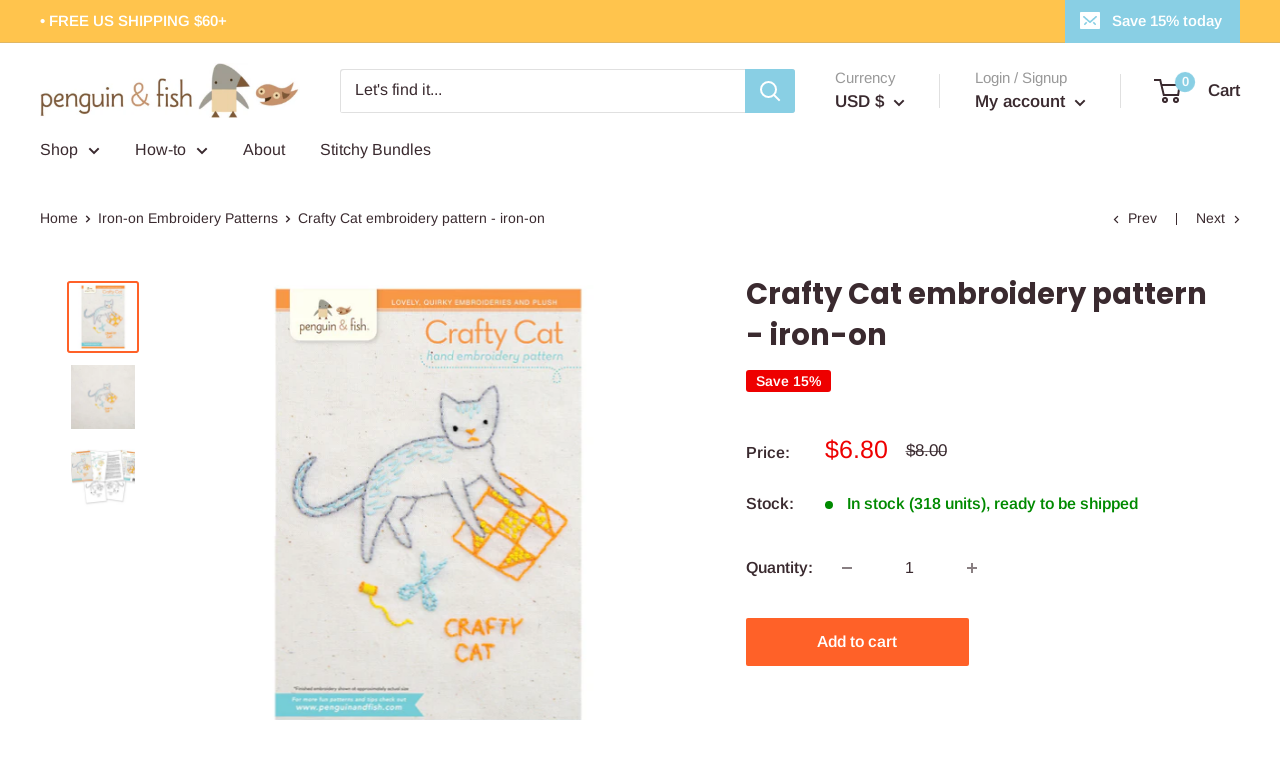

--- FILE ---
content_type: text/javascript
request_url: https://penguinandfish.com/cdn/shop/t/6/assets/custom.js?v=90373254691674712701733857099
body_size: -518
content:
//# sourceMappingURL=/cdn/shop/t/6/assets/custom.js.map?v=90373254691674712701733857099
